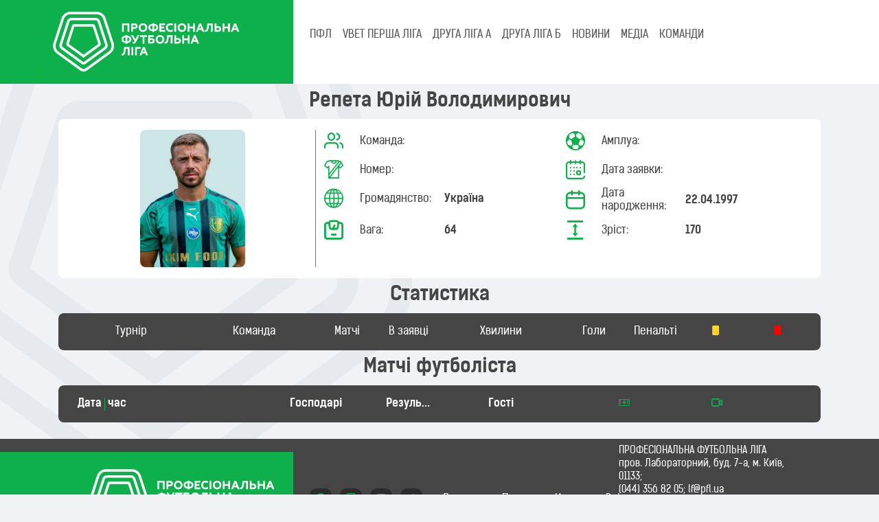

--- FILE ---
content_type: text/html; charset=UTF-8
request_url: http://www.pfl.ua/player/view/70009
body_size: 3936
content:
    <!DOCTYPE html>
    <html lang="uk-UA" class="h-100">
    <head>
        <meta charset="UTF-8">
        <meta name="viewport" content="width=device-width, initial-scale=1, shrink-to-fit=no">
                        <title>Футболіст Репета Юрій Володимирович ⚽ Професіональна футбольна ліга України</title>
        <meta name="description" content="Футболіст професіонал Репета Юрій Володимирович змагань з футболу ⚽ Професіональна футбольна ліга України">
<meta name="csrf-param" content="_csrf-frontend">
<meta name="csrf-token" content="uanUhoE4r0AYTLeuU4EuRWy9v55zsJO0mlJf9y-Oj-39_IDcwlb8C20Nx_dq5H4sXefT7CvEx9b0ImaTQcz9oA==">

<link type="image/png" href="/images/site/favicon.png" rel="icon">
<link href="/assets/582b6d30/dist/css/bootstrap.css" rel="stylesheet">
<link href="/assets/a5dbead7/bootstrap-icons.css" rel="stylesheet">
<link href="/assets/3986c775/css/select2.min.css" rel="stylesheet">
<link href="/assets/8597d3d1/css/select2-addl.min.css" rel="stylesheet">
<link href="/css/theme.css" rel="stylesheet">
<link href="/css/site3.css" rel="stylesheet">
<link href="/css/fonts.css" rel="stylesheet">
<link href="/css/select2-pfl.css" rel="stylesheet">
<link href="/css/select2-transparent.css" rel="stylesheet">
<link href="/assets/dc163ae8/slick/slick-theme.css" rel="stylesheet">
<link href="/assets/dc163ae8/slick/slick.css" rel="stylesheet">        <!-- Google tag (gtag.js) -->
        <script async src="https://www.googletagmanager.com/gtag/js?id=G-VV534L3KBD"></script>
        <script>
            window.dataLayer = window.dataLayer || [];
            function gtag(){dataLayer.push(arguments);}
            gtag('js', new Date());

            gtag('config', 'G-VV534L3KBD');
        </script>
    </head>
    <body class="d-flex flex-column h-100">
        <header>
        
<nav class="navbar navbar-expand-lg p-0">
<!--    <div class="container-fluid bg-menu-navbar" style="--bs-gutter-x: 0;">-->
    <div class="container-fluid bg-menu-navbar g-0 align-items-start">
        <div class="col-lg-4 bg-body-green text-start col-12">
            <div class="row align-items-center m-3">
                <div class="col-10 col-lg-12">
                <a class="navbar-brand" href="/">
                    <img src="/upload/logo_pfl_white.svg" alt="ПФЛ" class="brand-logo">
                </a>
                </div>
                <div class="col-2 text-end">
                <button class="navbar-toggler collapsed text-white" type="button" data-bs-toggle="collapse" data-bs-target="#navbarSupportedContent" aria-controls="#navbarSupportedContent" aria-expanded="false" aria-label="Toggle navigation">
                    <span class="toggler-icon top-bar"></span>
                    <span class="toggler-icon middle-bar"></span>
                    <span class="toggler-icon bottom-bar"></span>
                </button>
                </div>
            </div>
        </div>
        <div class="col-lg-8 d-block col-12 align-top">
                <div class="collapse navbar-collapse bg-menu-navbar-collapse ps-3" id="navbarSupportedContent">
                    <ul class="navbar-nav me-auto mt-1 mb-lg-0 fw-medium" role="tablist">
                        <li class="nav-item menu-block" role="presentation">
                            <a class="nav-link" id="pfl-tab" data-bs-toggle="tab" data-bs-target="#pfl" type="button" role="tab" aria-controls="pfl" aria-selected="false">ПФЛ</a>
                        </li>
                        <li class="nav-item menu-block-on dropdown">
                            <a class="nav-link dropdown-toggle" href="#" role="button" data-bs-toggle="dropdown" aria-expanded="false">
                                ПФЛ
                            </a>
                            <ul class="dropdown-menu bg-dark">
                                <li class="bg-dark rounded-3"><a href="/custom/1" class="menu_down_text list-inline-item">Про ПФЛ</a></li>
                                <li><a href="/custom/2" class="menu_down_text list-inline-item">Президент</a></li>
                                <li><a href="/custom/3" class="menu_down_text list-inline-item">Адміністрація</a></li>
                                <li><a href="/document" class="menu_down_text list-inline-item">Документи</a></li>
                                <li><a href="/custom/4" class="menu_down_text list-inline-item">Історія ліги</a></li>
                                <li><a href="/stadium" class="menu_down_text list-inline-item">Стадіони</a></li>
                                <li><a href="/player" class="menu_down_text list-inline-item">Футболісти</a></li>
                            </ul>
                        </li>
                                                    <li class="nav-item menu-block" role="presentation">
                                <a class="nav-link text-uppercase" id="tourn-1347" data-bs-toggle="tab" data-bs-target="#tourn-1347-pane" type="button" role="tab" aria-controls="tourn-1347-pane" aria-selected="false">
                                    VBET Перша ліга                                </a>
                            </li>
                            <li class="nav-item menu-block-on dropdown">
                                <a class="nav-link dropdown-toggle text-uppercase" href="#" role="button" data-bs-toggle="dropdown" aria-expanded="false">
                                    VBET Перша ліга                                </a>
                                <ul class="dropdown-menu bg-dark">
                                    <li><a href="/standing/1347" class="menu_down_text list-inline-item">Турнірна таблиця</a></li>
                                    <li><a href="/calendar/1347" class="menu_down_text list-inline-item">Календар</a></li>
                                </ul>
                            </li>
                                                    <li class="nav-item menu-block" role="presentation">
                                <a class="nav-link text-uppercase" id="tourn-1348" data-bs-toggle="tab" data-bs-target="#tourn-1348-pane" type="button" role="tab" aria-controls="tourn-1348-pane" aria-selected="false">
                                    Друга ліга А                                </a>
                            </li>
                            <li class="nav-item menu-block-on dropdown">
                                <a class="nav-link dropdown-toggle text-uppercase" href="#" role="button" data-bs-toggle="dropdown" aria-expanded="false">
                                    Друга ліга А                                </a>
                                <ul class="dropdown-menu bg-dark">
                                    <li><a href="/standing/1348" class="menu_down_text list-inline-item">Турнірна таблиця</a></li>
                                    <li><a href="/calendar/1348" class="menu_down_text list-inline-item">Календар</a></li>
                                </ul>
                            </li>
                                                    <li class="nav-item menu-block" role="presentation">
                                <a class="nav-link text-uppercase" id="tourn-1349" data-bs-toggle="tab" data-bs-target="#tourn-1349-pane" type="button" role="tab" aria-controls="tourn-1349-pane" aria-selected="false">
                                    Друга ліга Б                                </a>
                            </li>
                            <li class="nav-item menu-block-on dropdown">
                                <a class="nav-link dropdown-toggle text-uppercase" href="#" role="button" data-bs-toggle="dropdown" aria-expanded="false">
                                    Друга ліга Б                                </a>
                                <ul class="dropdown-menu bg-dark">
                                    <li><a href="/standing/1349" class="menu_down_text list-inline-item">Турнірна таблиця</a></li>
                                    <li><a href="/calendar/1349" class="menu_down_text list-inline-item">Календар</a></li>
                                </ul>
                            </li>
                        
                        <li class="nav-item" role="presentation">
                            <a href="/news" class="nav-link" id="news">НОВИНИ</a>
                        </li>
                        <li class="nav-item" role="presentation">
                            <a href="/media" class="nav-link" id="media">МЕДІА</a>
                        </li>
                        <li class="nav-item" role="presentation">
                            <a href="/team" class="nav-link" id="clubs">КОМАНДИ</a>
                        </li>
                    </ul>
                </div>

                <div class="menu-block">
                    <div class="tab-content d-flex bg-dark justify-content-start ps-3" id="myTabContent">
                        <div class="tab-pane fade py-2" id="pfl" role="tabpanel" aria-labelledby="pfl-tab" tabindex="0">
                            <a href="/custom/1" class="menu_down_text">Про ПФЛ</a>
                            <a href="/custom/2" class="menu_down_text">Президент</a>
                            <a href="/custom/3" class="menu_down_text">Адміністрація</a>
                            <a href="/document" class="menu_down_text">Документи</a>
                            <a href="/custom/4" class="menu_down_text">Історія ліги</a>
                            <a href="/stadium" class="menu_down_text">Стадіони</a>
                            <a href="/player" class="menu_down_text">Футболісти</a>
                        </div>
                                                    <div class="tab-pane fade py-2" id="tourn-1347-pane" role="tabpanel" aria-labelledby="tourn-1347" tabindex="0">
                                <a href="/standing/1347" class="menu_down_text">Турнірна таблиця</a>
                                <a href="/calendar/1347" class="menu_down_text">Календар</a>
                            </div>
                                                    <div class="tab-pane fade py-2" id="tourn-1348-pane" role="tabpanel" aria-labelledby="tourn-1348" tabindex="0">
                                <a href="/standing/1348" class="menu_down_text">Турнірна таблиця</a>
                                <a href="/calendar/1348" class="menu_down_text">Календар</a>
                            </div>
                                                    <div class="tab-pane fade py-2" id="tourn-1349-pane" role="tabpanel" aria-labelledby="tourn-1349" tabindex="0">
                                <a href="/standing/1349" class="menu_down_text">Турнірна таблиця</a>
                                <a href="/calendar/1349" class="menu_down_text">Календар</a>
                            </div>
                                                <div class="tab-pane fade py-2" id="news-pane" role="tabpanel" aria-labelledby="news" tabindex="0">
                            <a href="" class="menu_down_text">Новини ПФЛ</a>
                            <a href="" class="menu_down_text">Новини Першої Ліги</a>
                            <a href="" class="menu_down_text">Новини Другої Ліги</a>
                        </div>
                    </div>
                </div>
        </div>
    </div>

</nav>


    </header>


    <main role="main" class="flex-shrink-0">
        <div class="container">
                        
            <div class="site-index">

    <div class="body-content">
            <div class="container-fluid">
                <h3 class="text-center fw-bold">Репета Юрій Володимирович</h3>                <div class="row bg-white rounded-3 p-3">
                <div class="col-12 col-sm-5 col-md-4  text-center">
                    <img class="emblem emblem-200 rounded-3" src="/uploads/2408/ep8f7ru8WBCM3tbrU3HI9ioYYqFSt72O.jpg" alt="">                </div>
                <div class="vr g-0 bg-success d-none d-sm-flex"></div>
                <div class="col-12 col-sm-7 col-md-8 ms-auto">
                    <div class="row row-cols-1 row-cols-md-1 row-cols-lg-2 g-2">
                        <div class="col">
                            <div class="row align-items-center">
                                <div class="col-auto">
                                    <span class="icon-team h3 text-green"></span>
                                </div>
                                <div class="col-4">Команда:</div>
                                <div class="col-auto me-auto fw-bold">
                                    <div class="col fw-bold"></div>
                                </div>
                            </div>
                        </div>
                        <div class="col">
                            <div class="row align-items-center">
                                <div class="col-auto">
                                    <span class="icon-ball h3 text-green"></span>
                                </div>
                                <div class="col-4">Амплуа:</div>
                                <div class="col-auto me-auto fw-bold">
                                    <div class="col fw-bold"></div>
                                </div>
                            </div>
                        </div>
                        <div class="col">
                            <div class="row align-items-center">
                                <div class="col-auto">
                                    <span class="icon-T-short h3 text-green"></span>
                                </div>
                                <div class="col-4">Номер:</div>
                                <div class="col-auto me-auto fw-bold">
                                                                    </div>
                            </div>
                        </div>
                        <div class="col">
                            <div class="row align-items-center">
                                <div class="col-auto">
                                    <span class="icon-data h3 text-green"></span>
                                </div>
                                <div class="col-4">Дата заявки:</div>
                                <div class="col-auto me-auto fw-bold">
                                                                    </div>
                            </div>
                        </div>
                        <div class="col">
                            <div class="row align-items-center">
                                <div class="col-auto">
                                    <span class="icon-world h3 text-green"></span>
                                </div>
                                <div class="col-4">Громадянство:</div>
                                <div class="col-auto me-auto fw-bold">
                                    Україна                                </div>
                            </div>
                        </div>
                        <div class="col">
                            <div class="row align-items-center">
                                <div class="col-auto">
                                    <span class="icon-calendar h3 text-green"></span>
                                </div>
                                <div class="col-4">Дата народження:</div>
                                <div class="col-auto me-auto fw-bold">
                                    22.04.1997                                </div>
                            </div>
                        </div>
                        <div class="col">
                            <div class="row align-items-center">
                                <div class="col-auto">
                                    <span class="icon-weight h3 text-green"></span>
                                </div>
                                <div class="col-4">Вага:</div>
                                <div class="col-auto me-auto fw-bold">
                                    64                                </div>
                            </div>
                        </div>
                        <div class="col">
                            <div class="row align-items-center">
                                <div class="col-auto">
                                    <span class="icon-height h3 text-green"></span>
                                </div>
                                <div class="col-4">Зріст:</div>
                                <div class="col-auto me-auto fw-bold">
                                    170                                </div>
                            </div>
                        </div>
                    </div>
                </div>
            </div>
            </div>
            <div class="container-fluid mt-3">
                <p class="text-center fs-3 fw-bold"> Статистика </p>
                <div class="row rounded-3 bg-dark flex-row align-items-center my-1 text-center text-white h6 p-3">
                    <div class="col-2 text-truncate p-0">Турнір</div>
                    <div class="col-2 text-truncate p-0">Команда</div>
                    <div class="col-2 col-md-1 text-truncate p-0">Матчі</div>
                    <div class="col-2 col-md-1 text-truncate p-0">В заявці</div>
                    <div class="d-none d-md-block col-md-2 text-truncate p-0">
                        Хвилини
                    </div>
                    <div class="col-1  p-0">
                        <span class="d-none d-md-inline text-truncate">Голи</span>
                        <span class="d-inline d-md-none icon-ball"></span>
                    </div>
                    <div class="col-1 p-0">
                        <span class="d-none d-md-inline text-truncate ">Пенальті</span>
                        <span class="d-inline d-md-none icon-ball-plus">
                            <span class="path1"></span>
                            <span class="path2"></span>
                            <span class="path3"></span>
                        </span>
                    </div>
                    <div class="col-1 p-0">
                        <span class="icon-yellow"></span>
                    </div>
                    <div class="col-1 p-0">
                        <span class="icon-red"></span>
                    </div>
                </div>
                            </div>
            <div class="container-fluid mt-3">
                <p class="text-center fs-3 fw-bold"> Матчі футболіста </p>
                <div class="row rounded-3 bg-dark flex-row align-items-center my-1 text-center text-white h6 p-3 fw-bold">
                    <div class="col-2 col-sm-3 text-truncate d-flex">Дата <div class="vr mx-1"></div> час</div>
                    <div class="col-3 col-lg-2 text-truncate">Господарі</div>
                    <div class="col-3 col-sm-2 col-lg-1 text-truncate">Результат</div>
                    <div class="col-3 col-lg-2 text-truncate">Гості</div>
                    <div class="col-2 d-none d-lg-block text-center">
                        <span class="icon-field"></span>
                    </div>
                    <div class="col-1">
                        <span class="icon-camera"></span>
                    </div>
                </div>
                            </div>
    </div>
</div>
        </div>
    </main>

    <footer class="footer mt-auto text-muted">
    <div >
        <div class="row bg-dark align-items-center" style="--bs-gutter-x: 0;">
            <div class="col-lg-4 d-none d-lg-block bg-body-green p-4 text-end">
                <a class="navbar-brand" href="/">
                    <img src="/upload/logo_pfl_white.svg" alt="ПФЛ" height="90px">
                </a>
            </div>

            <div class="col-lg-2 text-center mt-2 mb-2">
                <div class="social-block_footer">
                        <a href="https://www.facebook.com/pfl.ua" rel="noopener noreferrer" target="_blank" class="social-block__social-link">
                            <i class="bi bi-facebook color_green"></i>
                        </a>
                        <a href="https://www.instagram.com/pfl.ua/" rel="noopener noreferrer" target="_blank" class="social-block__social-link">
                            <i class="bi bi-instagram color_green"></i>
                        </a>
                        <a href="https://www.youtube.com/user/PFLUkraine" rel="noopener noreferrer" target="_blank" class="social-block__social-link">
                            <i class="bi bi-youtube color_green"></i>
                        </a>
                        <a href="https://twitter.com/PFL_Ukraine" rel="noopener noreferrer" target="_blank" class="social-block__social-link">
                            <i class="bi bi-twitter color_green"></i>
                        </a>
                </div>
            </div>
            <div class="col-lg-2 d-lg-flex d-grid text-center mt-2 mb-2">
                <a href="/document" class="p-1 fs-6 menu_down_text">Документи</a>
                <a href="/partners" class="p-1 fs-6 menu_down_text">Партнери</a>
                <a href="/custom/5" class="p-1 fs-6 menu_down_text">Контакти</a>
                                    <a href="/login" class="p-1 fs-6 menu_down_text">Вхід</a>
                            </div>
            <div class="col-lg-3 ps-5 text-start text-white">
                <p class="pt-2">ПРОФЕСІОНАЛЬНА ФУТБОЛЬНА ЛІГА<br>
                пров. Лабораторний, буд. 7-а, м. Київ, 01133; <br> (044) 356 82 05; lf@pfl.ua<br>
                Ідентифікатор онлайн-медіа ТОВ «ЛІГА ФУТБОЛ» <br> у Реєстрі: R40-06347<br>
                21+
                </p>
            </div>
        </div>
    </div>
</footer>
    
    <script src="/assets/bedd6bae/jquery.js"></script>
<script src="/assets/ab90944b/yii.js"></script>
<script src="/assets/582b6d30/dist/js/bootstrap.bundle.js"></script>
<script src="/assets/3986c775/js/select2.full.min.js"></script>
<script src="/assets/8597d3d1/js/select2-krajee.min.js"></script>
<script src="/js/slick190.js"></script>
<script>$(document).ready(function() {
    $(document).on('click', 'div[data-href]', function() {
        location.assign($(this).data('href'));
    });
})
</script>    </body>
    </html>


--- FILE ---
content_type: text/css
request_url: http://www.pfl.ua/css/theme.css
body_size: 562
content:
:root {
  --theme-primary-main: #0db04b;
  --theme-accent-base: #fff;
  --bs-btn-color: #0db04b;
  --bs-btn-border-color: #1bbd32;
  --bs-btn-hover-color: #fff;
  --bs-btn-hover-bg: #1bbd32;
  --bs-btn-hover-border-color: #1bbd32;
  --bs-btn-focus-shadow-rgb: 25, 135, 84;
  --bs-btn-active-color: #fff;
  --bs-btn-active-bg: #0db04b;
  --bs-btn-active-border-color: #1bbd32;
  --bs-btn-active-shadow: inset 0 3px 5px rgba(0, 0, 0, 0.125);
  --bs-btn-disabled-color: #0db04b;
  --bs-btn-disabled-bg: transparent;
  --bs-btn-disabled-border-color: transparent;
  --bs-btn-disabled-border: none;
  --bs-gradient: none;
  --bs-nav-pills-link-active-color: #fff;
  --bs-nav-pills-link-active-bg: #0db04b;
  --bs-link-color: #0db04b;
  --bs-link-color-rgb: 69,69,69;
  --bs-link-active-color-rgb: 250,250,250;
  --bs-link-decoration: none;
  --bs-link-hover-color: #1bbd32;
  --bs-link-hover-color-rgb: 12,128,75;
  --bs-success-bg-subtle: #7ace9a;
  --bs-success-border-subtle: #c3fdd8;
  --bs-warning-bg-subtle: #fffff2;
  --bs-info-bg-subtle: #0db04b;
  --bs-info-border-subtle: #7ace9a;
  --bs-dark-bg-subtle: #e6e9ee;
  --bs-dark-rgb: 69, 69, 69;
  --bs-success-rgb: 13, 176, 75;
  --bs-body-font-size: 1rem;
  --bs-body-line-height: 1.2rem;
  --bs-body-color: #454545;
  --bs-pagination-active-bg: #0db04b;
  --bs-pagination-active-border-color: #1bbd32;
  --bs-font-sans-serif: 'Kelson Sans', system-ui, -apple-system, "Segoe UI", Roboto, "Helvetica Neue", "Noto Sans", "Liberation Sans", Arial, sans-serif, "Apple Color Emoji", "Segoe UI Emoji", "Segoe UI Symbol", "Noto Color Emoji";
}
